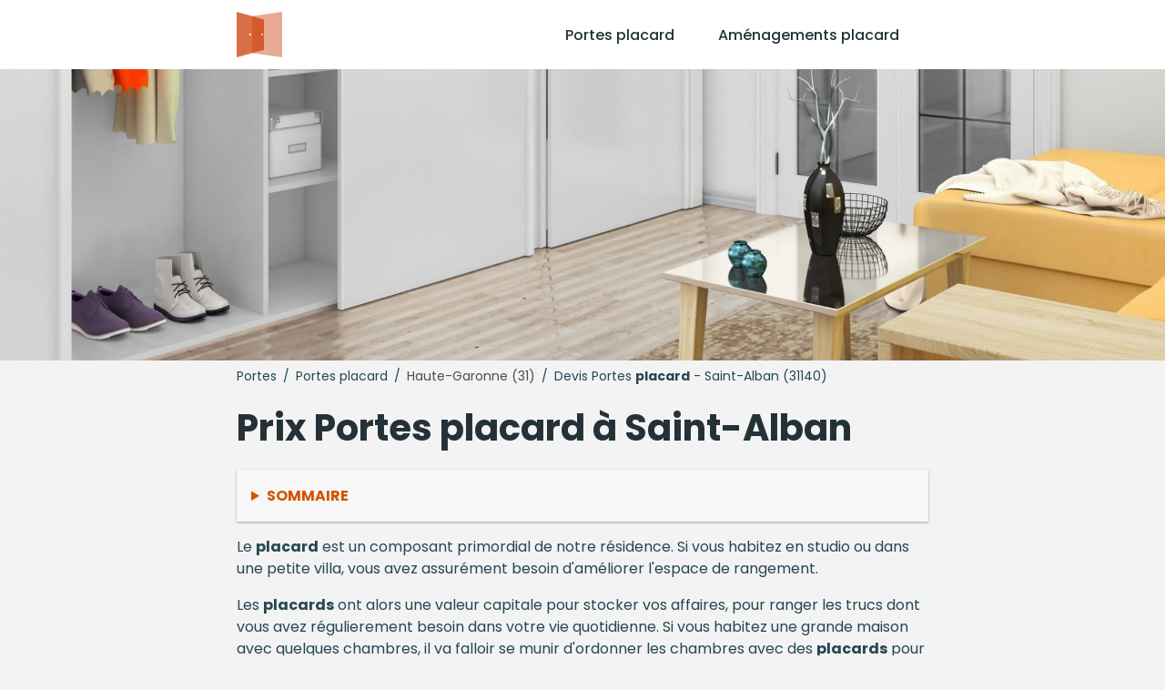

--- FILE ---
content_type: text/html; charset=utf-8
request_url: https://www.porte-placard.com/portes-placard/haute-garonne/saint-alban-31140.html
body_size: 7149
content:
<!DOCTYPE html>
<html lang="fr">
<head>
<meta content="text/html; charset=utf-8" http-equiv="Content-Type"/>
<title>Tarif portes placard maison à Saint-Alban (31140)</title>
<meta content="Demandez votre devis gratuit et sans engagement tout de suite 👉 Faites installer vos portes placard à Saint-Alban ✅ Les meilleurs prix pour vos portes placard en Haute-Garonne" name="description"/>
<meta content="IE=edge" http-equiv="X-UA-Compatible"/>
<meta content="width=device-width, initial-scale=1.0" name="viewport"/>
<meta content="index, follow, max-snippet:-1, max-image-preview:large, max-video-preview:-1" name="bingbot"/>
<link href="//fonts.googleapis.com" rel="dns-prefetch"/>
<link crossorigin="" href="https://fonts.gstatic.com/" rel="preconnect"/>
<link href="https://fonts.googleapis.com/css2?family=Poppins:wght@300;400;500;700&amp;display=swap" rel="stylesheet"/>
<link href="/apple-touch-icon.png" rel="apple-touch-icon" sizes="76x76"/>
<link href="/favicon-32x32.png" rel="icon" sizes="32x32" type="image/png"/>
<link href="/favicon-16x16.png" rel="icon" sizes="16x16" type="image/png"/>
<link color="#5bbad5" href="/safari-pinned-tab.svg" rel="mask-icon"/>
<meta content="#da532c" name="msapplication-TileColor"/>
<meta content="#ffffff" name="theme-color"/>
<link href="https://www.porte-&lt;strong&gt;placard&lt;/strong&gt;.com/portes-&lt;strong&gt;placard&lt;/strong&gt;/haute-garonne/saint-alban-31140.html" hreflang="fr-BE" rel="alternate"/>
<link href="https://www.porte-&lt;strong&gt;placard&lt;/strong&gt;.com/portes-&lt;strong&gt;placard&lt;/strong&gt;/haute-garonne/saint-alban-31140.html" hreflang="fr-CH" rel="alternate"/>
<link href="https://www.porte-&lt;strong&gt;placard&lt;/strong&gt;.com/portes-&lt;strong&gt;placard&lt;/strong&gt;/haute-garonne/saint-alban-31140.html" hreflang="fr" rel="alternate"/>
<link href="https://www.porte-&lt;strong&gt;placard&lt;/strong&gt;.com/portes-&lt;strong&gt;placard&lt;/strong&gt;/haute-garonne/saint-alban-31140.html" hreflang="x-default" rel="alternate"/>
<link href="/assets/styles/style.css" rel="stylesheet"/>
<link href="https://www.porte-&lt;strong&gt;placard&lt;/strong&gt;.com/portes-&lt;strong&gt;placard&lt;/strong&gt;/haute-garonne/saint-alban-31140.html" rel="canonical"/>
<script type="application/ld+json">
  {
    "@context":"http://schema.org/",
    "@type":"BreadcrumbList",
    "itemListElement":[
      {
        "@type":"ListItem",
        "position":1,
        "item":{
          "@id":"https://www.porte-<strong>placard</strong>.com",
          "name":"Portes"
        }
      },
      {
        "@type":"ListItem",
        "position":2,
        "item":{
          "@id":"https://www.porte-<strong>placard</strong>.com/portes-<strong>placard</strong>/",
          "name":"Portes <strong>placard</strong>"
        }
      },
      {
        "@type":"ListItem",
        "position":3,
        "item":{
          "@id":"https://www.porte-<strong>placard</strong>.com/portes-<strong>placard</strong>/haute-garonne/",
          "name":"Haute-Garonne"
        }
      },
      {
        "@type":"ListItem",
        "position":4,
        "item":{
          "@id":"https://www.porte-<strong>placard</strong>.com/portes-<strong>placard</strong>/haute-garonne/saint-alban-31140.html",
          "name":"Saint-Alban"
        }
      }
    ]
  }
  </script>
</head>
<body>
<header class="pro-header">
<div class="pro-header-container">
<input id="overlay-input" type="checkbox"/>
<div class="pro-header-logo neil" data-o="b'Lw=='">
<img alt="logo-porte-placard.png" src="/assets/images/logo-porte-placard.png" title="logo-porte-placard.png"/>
</div>
<nav class="pro-header-nav">
<ul>
<li class="neil" data-o="b'L3BvcnRlcy1wbGFjYXJkLw=='" title="Prix et devis de portes placard pas cher">Portes placard</li>
<li class="neil" data-o="b'L2FtZW5hZ2VtZW50cy1wbGFjYXJkLw=='" title="Prix et devis de aménagements placard pas cher">Aménagements placard</li>
</ul>
</nav>
<label class="mobile-menu-icon" for="overlay-input"><span></span></label>
</div>
</header>
<main>
<div class="pro-hero">
<img alt="Prix portes placard - Devis gratuit" src="/assets/images/devis-portes-placard-maison.jpg"/>
</div>
<div class="pro-content">
<div class="breadcrumb">
<span class="neil" data-o="b'Lw=='" title="Les meilleurs devis pour faire installer ses portes placard">Portes</span> /
        <span class="neil" data-o="b'L3BvcnRlcy1wbGFjYXJkLw=='" title="Devis et prix portes placard éco">Portes placard</span> /
        <a href="/portes-placard/haute-garonne/" title="Les meilleurs tarifs pour faire installer son portes placard dans Haute-Garonne - Devis portes placard éco">Haute-Garonne (31)</a> /
        <span>Devis Portes <strong>placard</strong> - Saint-Alban (31140)</span>
</div>
<div class="pro-page">
<h1 id="prix">Prix Portes <strong>placard</strong> à Saint-Alban</h1>
<details class="pro-toc-details">
<summary class="pro-toc-summary">Sommaire</summary>
<nav class="pro-toc"><ul><li class="pro-toc-l1"><a href="#prix" title="Prix Portes placard à Saint-Alban">Prix Portes <strong>placard</strong> à Saint-Alban</a></li><li class="pro-toc-l2"><a href="#essayer-amenagement-placards" title="S'essayer à l'aménagement de placards">S'essayer à l'<strong>aménagement de placard</strong>s</a></li><li class="pro-toc-l2"><a href="#types-portes-placard" title="Quels types de portes de placard ?">Quels types de <strong>portes de placard</strong> ?</a></li><li class="pro-toc-l2"><a href="#prix-placard-coulissant" title="Prix d'un placard coulissant">Prix d'un <strong>placard</strong> coulissant</a></li><li class="pro-toc-l2"><a href="#veux-devis-gratuit-savoir-meilleur-prix-category-lower" title="Je veux un devis gratuit pour savoir le meilleur prix pour mes portes placard">Je veux un devis gratuit pour savoir le meilleur prix pour mes <strong>portes placard</strong></a></li><li class="pro-toc-l2"><a href="#tableau-comparatif-prix-placard-coulissant-portes" title="Tableau comparatif : prix d'un placard coulissant (portes)">Tableau comparatif : prix d'un <strong>placard</strong> coulissant (portes)</a></li><li class="pro-toc-l2"><a href="#prix-placard-coulissant-materiau" title="Prix d'un placard coulissant selon le matériau">Prix d'un <strong>placard</strong> coulissant selon le matériau</a></li><li class="pro-toc-l3"><a href="#prix-placard-pliant-pvc" title="Prix d'un placard pliant en pvc">Prix d'un <strong>placard</strong> pliant en pvc</a></li><li class="pro-toc-l3"><a href="#prix-placard-coulissant-bois" title="Prix d'un placard coulissant en bois">Prix d'un <strong>placard</strong> coulissant en bois</a></li><li class="pro-toc-l3"><a href="#prix-placard-coulissant-verre" title="Prix d'un placard coulissant en verre">Prix d'un <strong>placard</strong> coulissant en verre</a></li><li class="pro-toc-l3"><a href="#prix-placard-coulissant-miroir" title="Prix d'un placard coulissant miroir">Prix d'un <strong>placard</strong> coulissant miroir</a></li><li class="pro-toc-l3"><a href="#prix-placard-coulissant-portes-ciment-laquee-imitation-marbre" title="Prix d'un placard coulissant avec portes effet ciment, laquée ou imitation marbre">Prix d'un <strong>placard</strong> coulissant avec portes effet ciment, laquée ou imitation marbre</a></li><li class="pro-toc-l3"><a href="#prix-rails-placard-coulissant" title="Prix des rails d'un placard coulissant">Prix des rails d'un <strong>placard</strong> coulissant</a></li><li class="pro-toc-l2"><a href="#artisans-installateurs-category-lower-proximite" title="Les artisans et installateurs de portes placard à proximité de Saint-Alban">Les artisans et installateurs de <strong>portes placard</strong> à proximité de Saint-Alban</a></li><li class="pro-toc-l2"><a href="#mise-place-placard-coulissant" title="La mise en place d'un placard coulissant">La mise en place d'un <strong>placard</strong> coulissant</a></li></ul></nav>
</details>
<p>Le <strong>placard</strong> est un composant primordial de notre résidence. Si vous habitez en studio ou dans une petite villa, vous avez assurément besoin d'améliorer l'espace de rangement.</p>
<p>Les <strong>placards</strong> ont alors une valeur capitale pour stocker vos affaires, pour ranger les trucs dont vous avez régulierement besoin dans votre vie quotidienne. Si vous habitez une grande maison avec quelques chambres, il va falloir se munir d'ordonner les chambres avec des <strong>placards</strong> pour ranger les affaires des gamins, des invités ou bien de vous établir mettre en place le <strong>dressing</strong> de vos rêves.</p>
<p>Alors comment devez-vous procéder pour choisir et poser vos <strong>placards</strong> ? Quelles sont les autres types d'options d'arrangement de <strong>placard</strong> qui s'proposent à vous ? Quel budget faut-il avoir à l'esprit pour un <strong>placard</strong> simple ou le <strong>dressing</strong> de vos rêves ?</p>
<div class="pro-cta-prof">
<a class="pro-cta-prof-link" href="#pro-devis-form">Je demande mon devis gratuit à Saint-Alban</a>
</div>
<figure><img alt="Un beau placard avec portes coulissantes en verre" class="pro-page-image" loading="lazy" src="/assets/images/portes-placard-verre-depoi-mirroir.jpg" srcset="/assets/images/portes-placard-verre-depoi-mirroir.jpg 1080w,  /assets/images/portes-placard-verre-depoi-mirroir-480.jpg 480w" title="Un beau placard avec portes coulissantes en verre"/> <figcaption>Un beau <strong>placard</strong> avec portes coulissantes en verre</figcaption></figure>
<h2 id="essayer-amenagement-placards">S'essayer à l'<strong>aménagement de placard</strong>s</h2>
<p>La détermination de votre futur <strong>placard</strong> dépend de quelques éléments tels que vos attentes en matière de taille du <strong>placard</strong>, de finition et d'équipements, de montant, des types de portes et d'aménagement intérieur de votre <strong>placard</strong>. On retiendra en attendant qu'il y a intrinsèquement deux choix à établir pour votre futur <strong>placard</strong> : les portes du <strong>placard</strong> et l'équipement du <strong>placard</strong> (et ses appareils de rangement).</p>
<h2 id="types-portes-placard">Quels types de <strong>portes de placard</strong> ?</h2>
<p>On retrouve essentiellement trois types de <strong>portes de placard</strong> classiques. On les retrouvera d'ailleurs dans environ toutes les constituants.</p>
<ul class="pro-list">
<li>Les <strong>portes de placard</strong> battantes ou <strong>portes de placard</strong> pivotantes sont traditionnellement le propre des <strong>placards</strong> d'ancienne maison ou le <strong>placard</strong> était un substitut aux plus courantes armoires massives de nos grands-mères. On les retrouve aussi dans les petits espaces. Elles sont pratiques car en permanence réversibles.</li>
<li>Les <strong>portes de placard</strong> glissantes sont les portes les plus populaires ces dernières années dans les nouvelles constructions. Elles sont fixées sur des rails au sol et au plafond pour assurer une stabilité mécanique et du coup réduire les limitations sur la structure. Elles permettent par conséquent la création de porte une tonne plus grande et l'utilisation de composants plus fragiles mais plus décoratifs.</li>
<li>Les <strong>portes de placard</strong> pliantes ou <strong>porte de placard</strong> extensibles sont plutôt réservées aux espaces petites ou aux tous petits <strong>placards</strong>. Elles permettent une plus grande surface d'ouverture du <strong>placard</strong>. Elles donnent aussi la possibilité de n'ouvrir qu'une partie du <strong>placard</strong> à la fois.</li>
</ul>
<h2 id="prix-placard-coulissant">Prix d'un <strong>placard</strong> coulissant</h2>
<p>Les <strong>placards</strong> à portes coulissantes sont les <strong>placards</strong> les plus fréquents aujourd'hui. Ils sont plus faciles de p'ose car ils s'adaptent à tous les volumes de <strong>placard</strong>. Les portes coulissantes peuvent prendre toute la hauteur de toit de votre portion. Il suffit juste de poser un rail au plafond et un autre au sol pour pouvoir alors y insérer vos <strong>portes de placard</strong>. Les panneaux de portes sont fabriqués sur-mesure et vous donnent du coup toutes les libertés d'éléments : <strong>portes de placards</strong> miroir, portes en verre, portes en pvc ou même portes en bois.</p>
<div class="pro-page-form" id="pro-devis-form">
<h2 id="veux-devis-gratuit-savoir-meilleur-prix-category-lower">Je veux un devis gratuit pour savoir le meilleur prix pour mes <strong>portes placard</strong></h2>
<div class="pro-form-header">
<h4>Complétez ce formulaire gratuit et sans vous engager en quelques clics </h4>
<span class="pro-cta-icon">👇</span>
</div>
<div id="v5faa599978d"></div>
</div>
<h2 id="tableau-comparatif-prix-placard-coulissant-portes">Tableau comparatif : prix d'un <strong>placard</strong> coulissant (portes)</h2>
le tarif des <strong>portes de placards</strong> dépend de la taille des panneaux bien sur mais surtout des équipements souhaités. Les <strong>portes de placard</strong> les moins chères débutent à un certains nombre de dizaines d'euros pour du contreplaqué, du mélaminé ou du frêne et peuvent atteindre un bon nombre de fois centaines d'euros pour de belles <strong>portes de placard</strong> laquées teintées. <div class="pro-table">
<table>
<thead>
<tr>
<th><strong>Type de porte pour placard</strong></th>
<th><strong>Prix d'une porte pour placard</strong></th>
</tr>
</thead>
<tbody>
<tr><td>Porte de <strong>placard</strong> en pvc 2 portes</td><td>Entre 100 et 200 €</td></tr>
<tr><td>Porte de <strong>placard</strong> en bois coulissante</td><td>	entre 200 et 600 €</td></tr>
<tr><td>Porte de <strong>placard</strong> en verre</td><td>Entre 200 et 600 €</td></tr>
<tr><td>Porte de <strong>placard</strong> miroir</td><td>Entre 500 et 900 €</td></tr>
<tr><td>Porte de <strong>placard</strong> coulissante en métal</td><td>Entre 300 et 900 €</td></tr>
<tr><td>Porte de <strong>placard</strong> coulissante en mélaminé</td><td>Entre 100 et 300 €</td></tr>
<tr><td>Porte de <strong>placard</strong> coulissante en contreplaqué</td><td>Entre 100 et 300 €</td></tr>
</tbody>
</table>
</div>
<figure><img alt="Les placards sur mesure pour une qualité premium" class="pro-page-image" loading="lazy" src="/assets/images/placards-de-luxe-qualite-premium.jpg" srcset="/assets/images/placards-de-luxe-qualite-premium.jpg 1080w,  /assets/images/placards-de-luxe-qualite-premium-480.jpg 480w" title="Les placards sur mesure pour une qualité premium"/> <figcaption>Les <strong>placards</strong> sur mesure pour une qualité premium</figcaption></figure>
<h2 id="prix-placard-coulissant-materiau">Prix d'un <strong>placard</strong> coulissant selon le matériau</h2>
<p>Vous pouvez trouver plusieurs sortes de <strong>placards</strong> dans les grandes surfaces de bricolage ou les magasins spécialisés en arrangement d'intérieur :</p>
<ul class="pro-list">
<li>Les portes composables au format standard qui sont modulables et vendus par unitairement par vantail. Les vantaux de <strong>portes de placard</strong> peuvent s'joindre en fonction des matières et des coloris du profil (blanc, alu, verre, bois, pvc). Les rails sont alors vendus individuellement ainsi que la visserie nécessaire.</li>
<li>Les pack <strong>placard</strong> complet qui intègre les vantaux, la visserie et les rails dans multiples métrages. Les kits de <strong>placards</strong> existent avec des <strong>portes de placards</strong> battantes, pliantes ou coulissantes pour tous les formats.</li>
<li>Les portes sur mesure sont déclinables à l'infini (métrages, coloris, équipements). C'est le choix à créer si vous devez adapter votre <strong>placard</strong> à un espace existant avec des limitations.</li>
</ul>
<div class="pro-cta-box">
<div class="pro-cta-box-media">
<img alt="icone de p'rofessionnel faisant un devis" src="/assets/images/base/artisan-profil-couleur.png"/>
</div>
<div class="pro-cta-box-content">
<h4>Devis pose <strong>portes placard</strong></h4>
<span>Rencontrez des pros !</span>
<a class="pro-cta-box-link" href="#pro-devis-form">Demande de devis</a>
<small>Gratuit / sans engagement</small>
</div>
</div>
<ul class="pro-list pro-list-titled">
<li>
<h3 id="prix-placard-coulissant-miroir">Prix d'un <strong>placard</strong> coulissant miroir</h3>
<p>Les <strong>portes de placards</strong> glissantes en miroir sont très prisées. Dans une chambre ou un <strong>dressing</strong>, elles rendent service pour s'éclater et vérifier sa silhouette, effectuer des essayages ou votre apparence dans le miroir. Dans un bureau ou un salon, elles agrandissent artificiellement l'espace et rendent la salle plus spacieuse. Les <strong>portes de placards</strong> en miroir glissantes nécessitent un tout petit peu plus d'entretien (tout comme les <strong>portes de placard</strong> vitré) que les portes en bois ou pvc à cause des traces de doigts pour les ouvrir et si vous avez des bambins ! Comptez à peu près entre 100€ et 350€ pour des <strong>portes de placards</strong> miroir. Vous pouvez d'ailleurs tout à fait combiner une porte en bois avec une porte en miroir pour une finition moderne et élégante.</p>
</li>
<li>
<div class="pro-cta-prof">
<a class="pro-cta-prof-link" href="#pro-devis-form">Je choisis un professionnel expérimenté près de chez moi</a>
</div>
</li>
<li>
<h3 id="prix-placard-coulissant-bois">Prix d'un <strong>placard</strong> coulissant en bois</h3>
<p>Les <strong>portes de placards</strong> en bois sont très chaleureuses et donnent vite un cachet à votre chambre, votre emplacement de travail ou votre salon. Elles sont plus lourdes et régulierement utilisées comme <strong>portes de placards</strong> coulissantes. Les vantaux des <strong>portes de placards</strong> en bois sont régulierement accompagnés de panneaux vitré teinté ou en miroir.</p>
<p>Les prix des <strong>portes de placards</strong> coulissants en bois varient de 69 euros pour des vantaux en mélaminé jusqu'à plus de 280€ pour des <strong>portes de placard</strong> en frêne.</p>
</li>
<li>
<h3 id="prix-placard-coulissant-portes-ciment-laquee-imitation-marbre">Prix d'un <strong>placard</strong> coulissant avec portes effet ciment, laquée ou imitation marbre</h3>
<p>Si vous recherchez des <strong>portes de placard</strong> glissantes originales ou design, vous trouverez plusieurs innovations, telles que les <strong>portes de placards</strong> avec effet béton, les portes coulissantes vitré laqué dans toutes sortes de teintes ou encore les <strong>portes de placards</strong> à effet marbré.</p>
</li>
<li>
<h3 id="prix-placard-coulissant-verre">Prix d'un <strong>placard</strong> coulissant en verre</h3>
<p>Les <strong>placards</strong> coulissants en verre sont très design et élégants. Ils apportent une touche de modernité à votre pièce. Le vantaux des <strong>portes de placards</strong> vitré sont en permanence accompagnés d'insert en bois pour casser l'charme froid du verre des fois. Les portes de ces <strong>placards</strong> sont majoritairement vitré opaque, translucide ou teinté. Le poids des <strong>placards</strong> coulissants vitré est assez nécessaire. Cela nécessite une armature de porte plus solide et des rails avec de belles finitions. Les <strong>portes de placard</strong> vitré coûtent entre 100€ et 300€ en moyenne. Comptez plusieurs centaines d'euros si vous souhaitez avoir un produit de marque avec des finitions originales.</p>
</li>
<li>
<h3 id="prix-placard-pliant-pvc">Prix d'un <strong>placard</strong> pliant en pvc</h3>
<p>Les <strong>portes de placard</strong> en pvc sont les moins chères du marché. Elles ne sont pas très communes car elles restent très basiques. Elles présentent par contre l'avantage d'être très légères et pas dangereuses pour les bambins qui joueraient avec les <strong>portes de placards</strong>.</p>
</li>
</ul>
<figure><img alt="Des placards et portes en bois pour tous les budgets" class="pro-page-image" loading="lazy" src="/assets/images/placards-et-portes-premier-prix.jpg" srcset="/assets/images/placards-et-portes-premier-prix.jpg 1080w,  /assets/images/placards-et-portes-premier-prix-480.jpg 480w" title="Des placards et portes en bois pour tous les budgets"/> <figcaption>Des <strong>placards</strong> et portes en bois pour tous les budgets</figcaption></figure>
<h3 id="prix-rails-placard-coulissant">Prix des rails d'un <strong>placard</strong> coulissant</h3>
<p>Les rails de vos <strong>placards</strong> coulissants sont primordiaux car ils assurent la résistance de l'installation et la fluidité de l'ouverture des <strong>portes de placards</strong>.</p>
<p>On rencontre plusieurs sortes de rails d'utilisation d'après les contraintes de votre chambre ou des portes que vous avez choisies. Il vous faut tout principalement déterminer le choix de rail nécessaire :</p>
<ul class="pro-list">
<li>Rail sous plafond pour les <strong>portes de placards</strong> encastré dans un caisson</li>
<li>Rail en applique pour les portes glissantes venant se superposer aux murs</li>
</ul>
<p>Après, il faudra choisir des rails adaptés à la largeur et au poids de vos portes glissantes. Notez aussi que les rails pour <strong>portes de placards</strong> sont disponibles en plusieurs colorations.</p>
<p>Enfin, vous trouverez aussi des rails spécifiques pour les <strong>portes de placard</strong> avec système d'amortisseur sur rails.</p>
<h2 id="artisans-installateurs-category-lower-proximite">Les artisans et installateurs de <strong>portes placard</strong> à proximité de Saint-Alban</h2>
<div class="pro-artisan-cards"><ul><li><div class="pro-artisan-card"><img alt="Sarl Philippe Belluzzo" src="/assets/images/artisans/default.png"/><div class="pro-artisan-card-details"><strong>Sarl Philippe Belluzzo</strong><div class="pro-rating"><span class="stars" data-stars="0.0"></span> (0)</div><div class="pro-artisan-address"><span>Proche de Saint-alban</span>2kms</div></div></div></li><li><div class="pro-artisan-card"><img alt="Louis.c &amp; Cascione" src="/assets/images/artisans/default.png"/><div class="pro-artisan-card-details"><strong>Louis.c &amp; Cascione</strong><div class="pro-rating"><span class="stars" data-stars="5.0"></span> (2)</div><div class="pro-artisan-address"><span>Proche de Saint-alban</span>4kms</div></div></div></li><li><div class="pro-artisan-card"><img alt="BMS - BMS Eco + Toulouse" src="/assets/images/artisans/default.png"/><div class="pro-artisan-card-details"><strong>BMS - BMS Eco + Toulouse</strong><div class="pro-rating"><span class="stars" data-stars="4.5"></span> (14)</div><div class="pro-artisan-address"><span>Proche de Saint-alban</span>5kms</div></div></div></li><li><div class="pro-artisan-card"><img alt="Société Armengol" src="/assets/images/artisans/default.png"/><div class="pro-artisan-card-details"><strong>Société Armengol</strong><div class="pro-rating"><span class="stars" data-stars="4.0"></span> (33)</div><div class="pro-artisan-address"><span>Proche de Saint-alban</span>6kms</div></div></div></li><li><div class="pro-artisan-card"><img alt="A.c.s.b" src="/assets/images/artisans/default.png"/><div class="pro-artisan-card-details"><strong>A.c.s.b</strong><div class="pro-rating"><span class="stars" data-stars="5.0"></span> (1)</div><div class="pro-artisan-address"><span>Proche de Saint-alban</span>7kms</div></div></div></li><li><div class="pro-artisan-card"><img alt="Saso Agencement" src="/assets/images/artisans/default.png"/><div class="pro-artisan-card-details"><strong>Saso Agencement</strong><div class="pro-rating"><span class="stars" data-stars="5.0"></span> (3)</div><div class="pro-artisan-address"><span>Proche de Saint-alban</span>8kms</div></div></div></li></ul></div>
<div class="pro-cta-prof">
<a class="pro-cta-prof-link" href="#pro-devis-form">Je sélectionne un technicien expérimenté près de chez moi</a>
</div>
<h2 id="mise-place-placard-coulissant">La mise en place d'un <strong>placard</strong> coulissant</h2>
<p>La pose de panneaux de porte coulissants nécessite simplement l'implantation de rails pour les effectuer circuler. Vous y insérez ensuite vos panneaux et vous verrouillez le système d'accroche afin qu'ils ne sortent pas des rails en cas d'ouverture brusque.</p>
<p>Si vous vous décidez à installer vous-même vos <strong>portes de placards</strong> coulissantes, sachez qu'il faut être un minimum amateur. Il faut sincèrement fixer les rails dans votre plafond et le sol de votre chambre. Selon l'époque de votre maison, il vous faudra maîtriser la fixation dans du béton, de la brique, du bois ou encore de la moquette. D'autre part, il n'est pas inutile de rappeler que votre sol et votre toit sont peu parallèles. Il vous faudra donc sans doute assurer les niveaux en installant des cales sous les rails. Les murs de votre chambre ou de votre <strong>placard</strong> ne sont pas fatalement parallèles non plus !</p>
<p>Bref, il n'est pas super facile de s'aventurer sans trop de connaissance, de pratique ou d'équipements dans l'installation par vous-même de vos <strong>portes de placards</strong> coulissantes. Il est donc conseillé de consulter un expert pour poser vos <strong>portes de placards</strong> sans avoir la mauvaise surprise, une fois installées, de ne pas pouvoir les ouvrir facilement ou d'avoir des portes vrillées ou fragilisées par des déformations.</p>
<p>Obtenez très tranquillement de multiple devis gratuits et sans engagement en cliquant ici : <a href="#pro-devis-form">Je veux mon devis <strong>portes placard</strong> à Saint-Alban gratuit et sans obligation</a></p>
<div class="pro-city-nearest">
<span class="pro-city-nearest-title">
            Trouver d'autres installateurs de <strong>portes placard</strong> autour de Saint-Alban
          </span>
<div class="pro-city-nearest-box">
<ul class="pro-cities">
<li><a href="/portes-placard/haute-garonne/toulouse-31000-31100-31200-31300-31400-31500.html">Toulouse</a></li>
<li><a href="/portes-placard/haute-garonne/colomiers-31770.html">Colomiers</a></li>
<li><a href="/portes-placard/haute-garonne/tournefeuille-31170.html">Tournefeuille</a></li>
<li><a href="/portes-placard/haute-garonne/muret-31600.html">Muret</a></li>
<li><a href="/portes-placard/haute-garonne/blagnac-31700.html">Blagnac</a></li>
<li><a href="/portes-placard/haute-garonne/plaisance-du-touch-31830.html">Plaisance-du-Touch</a></li>
<li><a href="/portes-placard/haute-garonne/cugnaux-31270.html">Cugnaux</a></li>
<li><a href="/portes-placard/haute-garonne/balma-31130.html">Balma</a></li>
<li><a href="/portes-placard/haute-garonne/ramonville-saint-agne-31520.html">Ramonville-Saint-Agne</a></li>
<li><a href="/portes-placard/haute-garonne/l-union-31240.html">L'Union</a></li>
<li><a href="/portes-placard/haute-garonne/saint-gaudens-31800.html">Saint-Gaudens</a></li>
<li><a href="/portes-placard/haute-garonne/fonsorbes-31470.html">Fonsorbes</a></li>
<li><a href="/portes-placard/haute-garonne/castanet-tolosan-31320.html">Castanet-Tolosan</a></li>
<li><a href="/portes-placard/haute-garonne/saint-orens-de-gameville-31650.html">Saint-Orens-de-Gameville</a></li>
<li><a href="/portes-placard/haute-garonne/saint-jean-31240.html">Saint-Jean</a></li>
<li><a href="/portes-placard/haute-garonne/portet-sur-garonne-31120.html">Portet-sur-Garonne</a></li>
<li><a href="/portes-placard/haute-garonne/revel-31250.html">Revel</a></li>
<li><a href="/portes-placard/haute-garonne/auterive-31190.html">Auterive</a></li>
<li><a href="/portes-placard/haute-garonne/castelginest-31780.html">Castelginest</a></li>
<li><a href="/portes-placard/haute-garonne/villeneuve-tolosane-31270.html">Villeneuve-Tolosane</a></li>
<li><a href="/portes-placard/haute-garonne/saint-lys-31470.html">Saint-Lys</a></li>
<li><a href="/portes-placard/haute-garonne/leguevin-31490.html">Léguevin</a></li>
<li><a href="/portes-placard/haute-garonne/pibrac-31820.html">Pibrac</a></li>
<li><a href="/portes-placard/haute-garonne/grenade-31330.html">Grenade</a></li>
<li><a href="/portes-placard/haute-garonne/aucamville-31140.html">Aucamville</a></li>
<li><a href="/portes-placard/haute-garonne/frouzins-31270.html">Frouzins</a></li>
<li><a href="/portes-placard/haute-garonne/seysses-31600.html">Seysses</a></li>
<li><a href="/portes-placard/haute-garonne/launaguet-31140.html">Launaguet</a></li>
<li><a href="/portes-placard/haute-garonne/la-salvetat-saint-gilles-31880.html">La Salvetat-Saint-Gilles</a></li>
<li><a href="/portes-placard/haute-garonne/aussonne-31840.html">Aussonne</a></li>
<li><a href="/portes-placard/haute-garonne/escalquens-31750.html">Escalquens</a></li>
<li><a href="/portes-placard/haute-garonne/cornebarrieu-31700.html">Cornebarrieu</a></li>
<li><a href="/portes-placard/haute-garonne/villemur-sur-tarn-31340.html">Villemur-sur-Tarn</a></li>
<li><a href="/portes-placard/haute-garonne/saint-alban-31140.html">Saint-Alban</a></li>
<li><a href="/portes-placard/haute-garonne/castelnau-estretefonds-31620.html">Castelnau-d'Estrétefonds</a></li>
<li><a href="/portes-placard/haute-garonne/fronton-31620.html">Fronton</a></li>
<li><a href="/portes-placard/haute-garonne/eaunes-31600.html">Eaunes</a></li>
<li><a href="/portes-placard/haute-garonne/carbonne-31390.html">Carbonne</a></li>
<li><a href="/portes-placard/haute-garonne/beauzelle-31700.html">Beauzelle</a></li>
<li><a href="/portes-placard/haute-garonne/fenouillet-31150.html">Fenouillet</a></li>
<li><a href="/portes-placard/haute-garonne/saint-jory-31790.html">Saint-Jory</a></li>
</ul>
</div>
</div>
</div>
</div>
</main>
<footer>
<div class="kro-footer">
      Porte-Placard.com - Vos <strong>portes de placards</strong> à bas prix partout en France - © Copyright 2021
    </div>
</footer>
<script src="/assets/scripts/script.min.js"></script>
<script async="" src="https://www.viteundevis.com/5faa599978/1369/121/"></script>
</body>
</html>

--- FILE ---
content_type: text/html; charset=iso-8859-1
request_url: https://www.viteundevis.com/5faa599978/1369/121/
body_size: 4799
content:
var collecte_type_id = '4';
var collecte_type_name = '';
// 
vud_referer = document.location.href; // Ca, c'est vraiment la page
if(vud_referer.indexOf('viteundevis.com')>0)
	{
	// Le script est posé sur viteundevis, donc, on se base sur le referer
	vud_referer = 'https://www.porte-placard.com/portes-placard/haute-garonne/saint-alban-31140.html';
	}

vud_debug = false;
if(!window.jQuery)
	{
	(function() 
		{
	    var jq = document.createElement('script'); jq.type = 'text/javascript';
	    jq.src = 'https://ajax.googleapis.com/ajax/libs/jquery/2.2.4/jquery.min.js';
	    var s = document.getElementsByTagName('script')[0]; s.parentNode.insertBefore(jq, s);
	    
	    if(vud_debug) console.log('Jquery loaded');
		})();
	}
else
	if(vud_debug) console.log('Jquery already loaded');

function vud_vn(x)
	{
	var anum=/(^\d+$)|(^\d+.\d+$)/
	if (anum.test(x) && x!=0)
		testresult=true
	else
		testresult=false
	return (testresult)
	}

function vud_file(fichier,  callback)
	{
	// Type d'appel


	jQuery.ajax({
		url : fichier,
		xhrFields:
			{
			withCredentials: false
			},
		success: function(html_return)
			{
			html = html_return;
			callback();
			}

		});
	}

vud_ok_jquery_nb_verif = 0;
function vud_active()
	{
	console.log('Verif jquery '+vud_ok_jquery_nb_verif);
	vud_ok_jquery = window.jQuery;
	if(vud_ok_jquery)
		{
		//jQuery.noConflict();
		jQuery(document).ready(function()
			{
			jQuery("head").append(jQuery(document.createElement("link")).attr({rel:"stylesheet", type:"text/css", href:"//www.viteundevis.com/mb/v2/css.css"}));
			if(vud_debug) console.log('CSS loaded');
			jQuery("head").append(jQuery(document.createElement("link")).attr({rel:"stylesheet", href:"https://fonts.googleapis.com/css?family=Roboto"}));
			if(vud_debug) console.log('Font loaded');
			jQuery("head").append(jQuery(document.createElement("script")).attr({type:"text/javascript", src:"//www.viteundevis.com/static/autosize.min.js"}));
			if(vud_debug) console.log('Autosize loaded');
			/*jQuery("head").append(jQuery(document.createElement("script")).attr({type:"text/javascript", src:"//www.viteundevis.com/static/devistap.js"}));
			if(vud_debug) console.log('Devistap loaded');*/
			vud_referer_code = 'default';
							vud_referer_code = jQuery("#v5faa599978d").attr('referer_code');
				if(vud_referer_code === undefined || vud_referer_code == '')
					{
					vud_referer_code = 'default';
					}
				jQuery("#v5faa599978d").append('<div id="vud_mb_js_box"></div>');
				if(vud_debug) console.log('Div created');
									vud_affiche_devis_cat(121)
								// referer_code
				jQuery("#vud_mb_js_box").append('<img src="//www.viteundevis.com/a.php?pid=1369&rc='+vud_urlencode(vud_referer_code)+'&tc='+vud_urlencode(collecte_type_id)+'&c=121&f=" alt="" style="width:1px;height:1px" />');
			})
		}
	else
		{
		vud_ok_jquery_nb_verif ++;
		if(vud_ok_jquery_nb_verif < 30)
			{
			setTimeout(function() { vud_active() }, 300);
			}
		}
	}

	


var devistap_timer;
var devistap_timer_popup;
var nb_pro_timer_popup;
var nb_pro_timer;
var actual_position;
var devistap_data = new Array();
if(typeof devistap_type == 'undefined')
	devistap_type = 'UNK';


function devistap_getpays(texte, etape_id, gps_x, gps_y)
	{
	vud_file('https://www.viteundevis.com/mb/v2/ajax.php?content=calculette_list_ville&etape_id='+etape_id+'&gps_x='+gps_x+'&gps_y='+gps_y+'&ville='+vud_urlencode(texte), function()
		{
		if(html != '')
			{
			jQuery('#devistap_step1_res').html(html);
			jQuery('#devistap_step1_res').show();
			}
		});
	}
	

		
	
function devistap_getpays_travaux_com(texte, etape_id, gps_x, gps_y, cat_id)
	{
	vud_file('https://www.viteundevis.com/mb/v2/ajax.php?p=1369&content=calculette_list_ville&cat_id='+cat_id+'&travauxcom=1&etape_id='+etape_id+'&gps_x='+gps_x+'&gps_y='+gps_y+'&ville='+vud_urlencode(texte), function()
		{
		if(html != '')
			{
			jQuery('#devistap_step1_res').html(html);
			jQuery('#devistap_step1_res').show();
			}
		});
	}
	
function devistap_maj_progession(etape)
	{
	a = 0;
			console.log('devistap_maj_progession');
	jQuery('body #vud_mb_js_box #devistap_progression .devistap_progression_point').removeClass('devistap_progression_point_rouge');
	jQuery('body #vud_mb_js_box #devistap_progression .devistap_progression_point').addClass('devistap_progression_point_gris');
	jQuery('body #vud_mb_js_box #devistap_progression .devistap_progression_point').css('animation','none');
	jQuery('body #vud_mb_js_box #devistap_progression .devistap_progression_point').each(function ()
		{
			console.log('devistap_maj_progession passage');
		a++;
		if(etape > a)
			{
			jQuery(this).removeClass('devistap_progression_point_gris');
			}
		else if(etape == a)
			{
			jQuery(this).removeClass('devistap_progression_point_gris');
			position = jQuery(this).position().left;
			position_2 = jQuery('body #vud_mb_js_box #devistap_progression_content').position().left;
			position = position_2+position+(jQuery(this).width()/2);
			jQuery("body #vud_mb_js_box #devistap_progression_barre").animate({
			    width: position+'px',
				}, 350, function() 
					{
					jQuery('body #vud_mb_js_box #devistap_progression_point_'+etape).addClass('devistap_progression_point_rouge');
					jQuery('body #vud_mb_js_box #devistap_progression_point_'+etape).css('animation','devistap_deplace_point 1s linear 0s 1 normal');
			  		});
			//jQuery()
			console.log(position);
			}
		})
	}

function devistap_retour_haut()
	{
	// On regarde si il faut remonter la fenetre pour voir la question en entier
	if(jQuery('#devistap').length <= 0)
		return(false);

	// Position de la box
		box_pos = jQuery('#devistap_progression').offset();
		box_pos_top = box_pos["top"]-70;

	// Position du scroll
		scroll_top = jQuery(window).scrollTop();

	// Est ce que le haut est visible ?
		if(scroll_top < box_pos_top)
			return(true);

	// Si on est la, c'est que c'est pas bon
		jQuery('html, body').animate(
			{
			scrollTop:box_pos_top
			}, 'slow');

	}

function devistap_remove_etap(question_titre)
	{
	jQuery('#calculette_form_final #hidden_'+question_titre).remove();
	}

function devistap_checkbox_valid_etap(selecteur, question_tag, question_type)
	{
	question_name = 'description_auto[]';
	nb = 0;
	txt = question_type+" : ";
	jQuery(selecteur).each(function(index)
		{
		if(nb > 0)
			{
			txt += ' / ';
			}
		txt += jQuery(this).val();
		nb++;
		})
	if(nb>0)
		{
		jQuery('#calculette_form_final').append('<input type="hidden" name="'+question_name+'" id="hidden_'+question_tag+'" value="'+vud_htmlentities(txt)+'" />');
		}
	
	}

function devistap_valid_etap(question_titre, question_name, question_value, reponse_id, efface_before)
	{
	if(question_name == 'etape_id')
		return(true);
	if(efface_before)
		devistap_remove_etap(question_titre);
	if(question_name.indexOf('[') <= 0)
		{
		jQuery('#calculette_form_final input[name='+question_name+']').remove();
		}
	jQuery('#calculette_form_final input[name='+question_titre+']').remove();
	jQuery('#calculette_form_final').append('<input type="hidden" name="'+question_name+'" id="hidden_'+question_titre+'" value="'+vud_htmlentities(question_value)+'" />');
	if(vud_vn(reponse_id))
		jQuery('#calculette_form_final').append('<input type="hidden" name="'+question_titre+'" id="hidden_'+question_titre+'_CLEAR" value="'+vud_htmlentities(reponse_id)+'" />');
	}
	
function devistap_next_etape(etape_id)
	{
	/*if(etape == 'garage_maison')
		devistap_affichage_mode(2);
	else
		devistap_affichage_mode(1);*/
		
	console.log('On demande l affichage du bloc '+etape_id);

	// On remonte au haut
		devistap_retour_haut();
		
	if(!Number.isInteger(etape_id))
		return(false);
		
		
	jQuery('#devistap_step'+(etape_id-1)).css('display', 'none');
	jQuery('#devistap_step'+etape_id).fadeIn('');
	devistap_maj_progession(etape_id);
	
	// Il existe un suivant ?
	next_etape = etape_id+1;
	if(jQuery('#devistap_step'+next_etape).length <= 0)
		{
		// C'est le formulaire
		console.log('Formulaire affiché');
		}
	}

function devistap_retour_etap(etape_id)
	{

	console.log('On demande l affichage du bloc '+etape_id);

	// On remonte au haut
		devistap_retour_haut();
		
	if(!Number.isInteger(etape_id))
		return(false);
	
	/*if(!vn(etape_nb))
		return(false);
		
	if(etape_id > etape_nb)
		return(false);*/
		
		
	jQuery('#devistap_step'+(etape_id+1)).css('display', 'none');
	jQuery('#devistap_step'+etape_id).fadeIn('');
	devistap_maj_progession(etape_id);
	}

function devistap_maPosition(position) 
	{
	var infopos = "Position déterminée :\n";
	infopos += "Latitude : "+position.coords.latitude +"\n";
	infopos += "Longitude: "+position.coords.longitude+"\n";
	infopos += "Altitude : "+position.coords.altitude +"\n";
	console.log(position);
	console.log(infopos);
	devistap_cherche_ville('', actual_position, position.coords.longitude, position.coords.latitude);
	jQuery('#devistap_step1_res').removeClass('vud_wait_box');
	}
	
function devistap_maPosition_travauxcom(position) 
	{
	var infopos = "Position déterminée :\n";
	infopos += "Latitude : "+position.coords.latitude +"\n";
	infopos += "Longitude: "+position.coords.longitude+"\n";
	infopos += "Altitude : "+position.coords.altitude +"\n";
	console.log(position);
	console.log(infopos);
	devistap_cherche_ville_travaux_com('', actual_position, position.coords.longitude, position.coords.latitude, cat_id);
	jQuery('#devistap_step1_res').removeClass('vud_wait_box');
	//_gaq.push(['_trackEvent','devistap_event', 'GPS', 1, 0, true]);
	}

function devistap_cherche_ville(ville_nom, etape_id, gps_x, gps_y)
	{
	clearTimeout(devistap_timer);
	clearTimeout(devistap_timer_popup);
	devistap_timer = setTimeout(function ()
		{		
		if(ville_nom != '' && ville_nom.length > 2)
			jQuery('#devistap_gps_bouton').fadeOut();
		else
			jQuery('#devistap_gps_bouton').fadeIn();
		devistap_getpays(ville_nom, etape_id, gps_x, gps_y);
		box_pos = jQuery('#devistap_progression').offset();
		box_pos_top = box_pos["top"]-70;
		if(Number.isInteger(box_pos_top))
			{
			jQuery('html, body').animate(
				{
				scrollTop:box_pos_top
				}, 'slow');
			}
		}, 250);
	}
	

		
function devistap_cherche_ville_travaux_com(ville_nom, etape_id, gps_x, gps_y, cat_id)
	{
	clearTimeout(devistap_timer);
	clearTimeout(devistap_timer_popup);
	if(!vud_vn(cat_id))
		cat_id = global_cat_id;
	devistap_timer = setTimeout(function ()
		{		
		if(ville_nom != '' && ville_nom.length > 2)
			jQuery('#devistap_gps_bouton').fadeOut();
		else
			jQuery('#devistap_gps_bouton').fadeIn();
		devistap_getpays_travaux_com(ville_nom, etape_id, gps_x, gps_y, cat_id);
		box_pos = jQuery('#devistap_progression').offset();
		box_pos_top = box_pos["top"]-70;
		if(vud_vn(box_pos_top))
			{
			jQuery('html, body').animate(
				{
				scrollTop:box_pos_top
				}, 'slow');
			}
		}, 250);
	}

function devistap_print()
	{
	window.print();
	}

function devistap_email(e)
	{
	afficheFileInBox('/ajax/getcontent.php?content=19&titre='+vud_urlencode(document.title)+'&url='+vud_urlencode(document.location.href), e, '');
	}

devistap_affiche_pro_box_loaded = false;
function devistap_affiche_pro_resize_box()
	{
	pos_bloc_left = jQuery('#devistap_resultat_devis_left').offset();
	//console.log(pos_bloc_left);
	pos_bloc_right = jQuery('#devistap_resultat_devis_right').offset();
	hauteur_bloc_right = jQuery('#devistap_resultat_devis_right').height();
	largeur_bloc_right = jQuery('#devistap_resultat_devis_right').width();
	largeur_box_devis = (pos_bloc_right["left"]+largeur_bloc_right-pos_bloc_left["left"]);
	jQuery('#devistap_resultat_devis_bloc').css('top', '0px');
	jQuery('#devistap_resultat_devis_bloc').css('left', '0px');
	jQuery('#devistap_resultat_devis_bloc').css('width', largeur_box_devis+'px');
	if(!devistap_affiche_pro_box_loaded)
		jQuery('#devistap_resultat_devis_bloc').css('height', hauteur_bloc_right+'px');
	else
		{
		hauteur_bloc_left = jQuery('#devistap_resultat_devis_bloc').height()+20;
		jQuery('#devistap_resultat_devis_left').css('height', hauteur_bloc_left+'px');
		}
	}
	
function devistap_affiche_pro_popup()
	{
	jQuery('#bouton_ouvrir_popup').click();
	}

function devistap_checkbox_reno()
	{
	ok_checkbox = 0;
	question_titre = 'RENO_OTHER';
	devistap_remove_etap(question_titre);
	jQuery('input[renovation_checkbox=1]:checked').each(function() 
		{
		ok_checkbox++;
		element_name = jQuery(this).attr('name');
		element_valeur = jQuery(this).val();
		devistap_valid_etap(question_titre, element_name, element_valeur, false);
		})
		
	if(ok_checkbox > 0)
		return(true);
	else
		return(false);
	}
	
function devistap_checkbox_cst()
	{
	ok_checkbox = 0;
	question_titre = 'CST_TYPE';
	devistap_remove_etap(question_titre);
	jQuery('input[cst_checkbox=1]:checked').each(function() 
		{
		ok_checkbox++;
		element_name = jQuery(this).attr('name');
		element_valeur = jQuery(this).val();
		devistap_valid_etap(question_titre, element_name, element_valeur, false);
		})
		
	if(ok_checkbox > 0)
		return(true);
	else
		return(false);
	}
	
var vud_anim_timer;
var vud_anim_timer_nb = 0;
function vud_anim_first_step()
	{
	vud_nb_elem = jQuery('#devistap_step1 .devistap_choix').length;
	jQuery('#devistap_step1 .devistap_choix').mouseover(function() { vud_anim_stop() })
	vud_anim_first_step_anim(1, vud_nb_elem);
	//alert(vud_nb_elem);
	}
function vud_anim_stop()
	{
	jQuery('#devistap_step1 .devistap_choix').removeClass('devistap_choix_hover');
	clearTimeout(vud_anim_timer);
	jQuery('#devistap_step1 .devistap_choix').css('transition', 'none');
	}
	
function vud_anim_first_step_anim(num_elem, max_elem)
	{
	
	if(vud_anim_timer_nb>=6)
		{
		vud_anim_stop();
		return;
		}
	if(vud_anim_timer_nb == 0 || vud_anim_timer_nb == 2 || vud_anim_timer_nb == 4)
		jQuery('#devistap_step1 .devistap_choix').addClass('devistap_choix_hover');
	else
		jQuery('#devistap_step1 .devistap_choix').removeClass('devistap_choix_hover');
		
	vud_anim_timer = setTimeout(function() { vud_anim_first_step_anim(num_elem, max_elem) }, 500);
	console.log()
	vud_anim_timer_nb++;
	//alert(num_elem+'/'+max_elem);
	}
	
function vud_affiche_devis_cat(cat_id, on_scroll)
	{
	vud_file('https://www.viteundevis.com/mb/v2/devis.php?p=1369&nh=0&cat_id='+cat_id+'&referer=&t=',  function () 
		{
		jQuery('#vud_mb_js_box').html(html); if(on_scroll) 
			{
			devistap_retour_haut();
			};
		vud_anim_first_step()
		});
	//alert('youhou '+cat_id);
	}
	
function vud_htmlentities(str) 
	{
    return String(str).replace(/&/g, '&amp;').replace(/</g, '&lt;').replace(/>/g, '&gt;').replace(/"/g, '&quot;');
	}
	
function vud_urlencode(url)
	{
	return encodeURIComponent(url);
	}
	
	/* 
									<input type="hidden" name="iframe" value="{}" />
									<input type="hidden" name="" value="" />*/
function vud_sendform(formulaire_id, fichier, callback)
	{
	// ENVOI LES FORMULAIRES EN AJAX AVEC JQUERY ET CALLBACK
	// formulaire : NOM DU DIV
	console.log('vud_sendform launch ok');
	// Construction du post
		post = "";
		if(jQuery("#"+formulaire_id).length<=0)
			alert('Formulaire introuvable');
		jQuery("#"+formulaire_id+' :input').each(function(){
			{
			champ = jQuery(this);
			champ_type = champ.attr('type');
			if((champ_type == "checkbox" || champ_type == "radio") && champ.is(':checked') || (champ_type != "checkbox" && champ_type != "radio"))
				post += vud_urlencode(jQuery(this).attr('name'))+'='+vud_urlencode(jQuery(this).val())+'&';
			}
		});
		
		post += '&iframe=&collecte_type_id='+collecte_type_id+'&fr=&p=1369&partenaire_id=1369&referer='+vud_referer+'&rc='+vud_urlencode(vud_referer_code);
		

	// On poste
		jQuery.ajax({
			url : fichier,
			type : 'POST', // Le type de la requête HTTP, ici devenu POST
			data : post, // On fait passer nos variables, exactement comme en GET, au script more_com.php
			dataType : 'html',
			success: function(html_return)
				{
				html = html_return;
				if(vud_debug) console.log("Devis typeof"+typeof vud_on_devis_sent);
				if (typeof vud_on_devis_sent === "function") 
					{ 
					vud_on_devis_sent();
					}
				console.log('vud_sendform ends ok');
				callback();
				}

		});
	}

function vud_verificationNombre(nombre, sep_ok)
	{
	// Supprime les lettres dans un texte);
	nombre2 = '';
	if(sep_ok)
		nombre = nombre.replace(',', '.');
	longueur = nombre.length;
	for(a=0;a<longueur;a++)
		{
		car = nombre.charAt(a);
		if(vud_vn(car) || car == '0' || (sep_ok && car=='.'))
			{
			nombre2 += car;
			}
		}
	return(nombre2);
	}	
	

console.log('INDEX-PID-1369');
vud_active();


--- FILE ---
content_type: text/html; charset=iso-8859-1
request_url: https://www.forumconstruire.com/devis_travaux/pixel_iframe.php?e=110
body_size: 693
content:
<html>
	<body>
		<script>
		!function(f,b,e,v,n,t,s){ if(f.fbq)return;n=f.fbq=function(){ n.callMethod?
		n.callMethod.apply(n,arguments):n.queue.push(arguments) };if(!f._fbq)f._fbq=n;
		n.push=n;n.loaded=!0;n.version='2.0';n.queue=[];t=b.createElement(e);t.async=!0;
		t.src=v;s=b.getElementsByTagName(e)[0];s.parentNode.insertBefore(t,s) }(window,
		document,'script','https://connect.facebook.net/en_US/fbevents.js');
		fbq('init', '146377082608400'); // Insert your pixel ID here.
		fbq('track', 'PageView');
		</script>
		<noscript><img height="1" width="1" style="display:none"
		src="https://www.facebook.com/tr?id=146377082608400&ev=PageView&noscript=1"
		/></noscript>
		<script>
fbq('track', 'view_page', {
section: 'rangement'
});
</script>

<!-- Global site tag (gtag.js) - Google Ads: 1064440684 -->
<script>
  window.dataLayer = window.dataLayer || [];
  function gtag(){dataLayer.push(arguments);}
  gtag('js', new Date());
gtag('event','view_item', {
  'value': 0,
  'items': [
    {
      'id': 24, 
      'google_business_vertical': 'custom'
    }
  ]
});
</script>
	</body>
</html>


--- FILE ---
content_type: image/svg+xml
request_url: https://www.viteundevis.com/img/icpa/info_s.svg
body_size: 721
content:
<svg enable-background="new 0 0 496.158 496.158" viewBox="0 0 496.158 496.158" xmlns="http://www.w3.org/2000/svg"><path d="m496.158 248.085c0-137.022-111.069-248.082-248.075-248.082-137.013 0-248.083 111.06-248.083 248.082 0 137.001 111.07 248.07 248.083 248.07 137.006 0 248.075-111.069 248.075-248.07z" fill="#25b7d3"/><g fill="#fff"><path d="m315.249 359.555c-1.387-2.032-4.048-2.755-6.27-1.702-24.582 11.637-52.482 23.94-57.958 25.015-.138-.123-.357-.348-.644-.737-.742-1.005-1.103-2.318-1.103-4.015 0-13.905 10.495-56.205 31.192-125.719 17.451-58.406 19.469-70.499 19.469-74.514 0-6.198-2.373-11.435-6.865-15.146-4.267-3.519-10.229-5.302-17.719-5.302-12.459 0-26.899 4.73-44.146 14.461-16.713 9.433-35.352 25.41-55.396 47.487-1.569 1.729-1.733 4.314-.395 6.228 1.34 1.915 3.825 2.644 5.986 1.764 7.037-2.872 42.402-17.359 47.557-20.597 4.221-2.646 7.875-3.989 10.861-3.989.107 0 .199.004.276.01.036.198.07.5.07.933 0 3.047-.627 6.654-1.856 10.703-30.136 97.641-44.785 157.498-44.785 182.994 0 8.998 2.501 16.242 7.432 21.528 5.025 5.393 11.803 8.127 20.146 8.127 8.891 0 19.712-3.714 33.08-11.354 12.936-7.392 32.68-23.653 60.363-49.717 1.793-1.687 2.092-4.426.705-6.458z"/><path d="m314.282 76.672c-4.925-5.041-11.227-7.597-18.729-7.597-9.34 0-17.475 3.691-24.176 10.971-6.594 7.16-9.938 15.946-9.938 26.113 0 8.033 2.463 14.69 7.32 19.785 4.922 5.172 11.139 7.794 18.476 7.794 8.958 0 17.049-3.898 24.047-11.586 6.876-7.553 10.363-16.433 10.363-26.393.001-7.654-2.476-14.075-7.363-19.087z"/></g></svg>